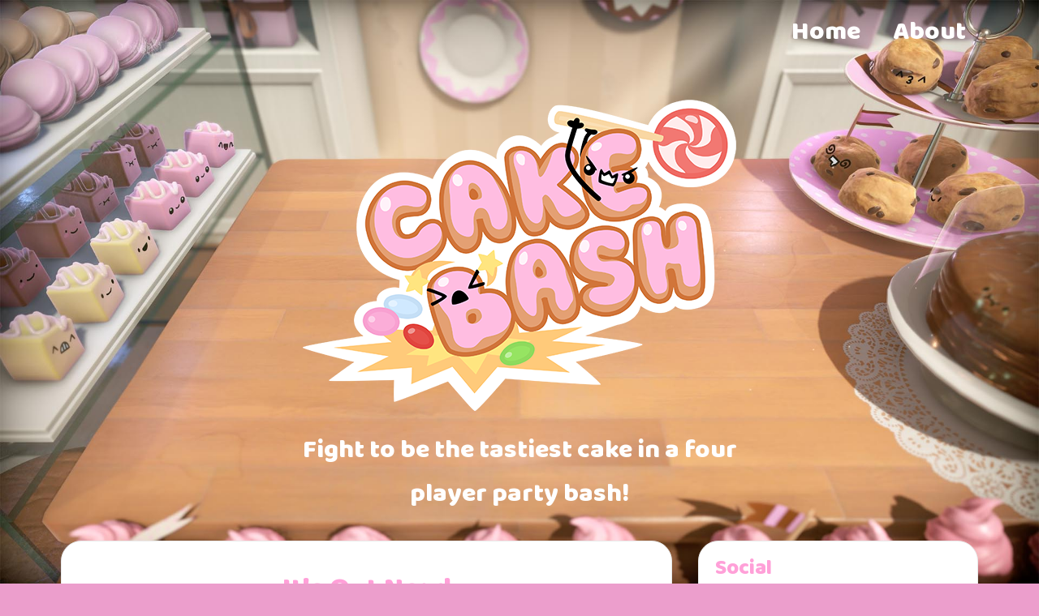

--- FILE ---
content_type: text/html
request_url: https://cake-bash.com/
body_size: 2493
content:
<!DOCTYPE html>
<html lang="en-us">
    <head>
    <meta http-equiv="content-type" content="text/html; charset=utf-8">
    <meta name="viewport" content="width=device-width, initial-scale=1">
    <meta name="generator" content="Hugo 0.46" />
    <title>Cake Bash</title>
    
    
    
    <meta name="description" content="Cake Bash is a four player party game" />
    <meta name="keywords" content='cake,bash,cake bash,indie,game,videogame,high tea frog' />
    
    
        <link rel="icon" type="image/png" href="/images/FavIcon.png" sizes="64x64" />
    
    <link href="https://cake-bash.com/index.xml" rel="alternate" type="application/rss+xml" title="Cake Bash" />
    <link href="https://fonts.googleapis.com/css?family=Baloo|Open+Sans" rel="stylesheet">
    <link rel="stylesheet" href="https://cake-bash.com/css/bootstrap.min.css" />
    <link rel="stylesheet" href="https://cake-bash.com/css/highlightjs-themes/monokai-sublime.css" />
    <link rel="stylesheet" href="https://cake-bash.com/css/font-awesome.min.css" />
    <link rel="stylesheet" href="https://cake-bash.com/css/phlat.css" />
    
        
    
</head>

    <body>
        <nav class="navbar navbar-default">
    <div class="container">
        <div class="navbar-header">
            <button type="button" class="navbar-toggle collapsed" data-toggle="collapse" data-target="#navbar" aria-expanded="false" aria-controls="navbar">
                <span class="sr-only">Toggle navigation</span>
                <span class="icon-bar"></span>
                <span class="icon-bar"></span>
                <span class="icon-bar"></span>
            </button>
        </div>
        <div id="navbar" class="navbar-collapse collapse">
            <ul class="nav navbar-nav navbar-right">
                
                    <li>
                        <a href="/">
                            Home
                        </a>
                    </li>
                
                    <li>
                        <a href="/about/">
                            About
                        </a>
                    </li>
                
            </ul>
        </div>
    </div>
</nav>

        <div class="logo-container">
	<a href="/">
		<img src="/images/CakeBashLogo.png">
	</a>
</div>
        <div class="subtitle">
	Fight to be the tastiest cake in a four player party bash!
</div>

        <div id="top" class="container">
            <div class="row" id="content-main">
                <div class="col-md-8">
                    
                    
                        <div class="row">
                            <div class="col-md-12 content-card">
                                <h1><a href="https://cake-bash.com/2020/10/its-out-now/">It&#39;s Out Now!</a></h1>
                                <ul class="list-inline">
                                    <li><i></i>October 15, 2020</li>
                                </ul>
                                <figure >
	
		<img src="/images/Devlogs/OutNowHeader.png"  />  
</figure>



<p>After over two years of hard work, Cake Bash is finally out now! </p>
                                <br/>
                                <div class="read-more-container">
                                    <a class="btn btn-custom" href="https://cake-bash.com/2020/10/its-out-now/" role="button">Read More</a>
                                </div>
                            </div>
                        </div>
                    
                        <div class="row">
                            <div class="col-md-12 content-card">
                                <h1><a href="https://cake-bash.com/2020/07/cake-bash-challenge/">Cake Bash Challenge</a></h1>
                                <ul class="list-inline">
                                    <li><i></i>July 29, 2020</li>
                                </ul>
                                <figure >
	
		<img src="/images/bakingchallenge/header.png"  />  
</figure>



<p>We&rsquo;ve been absolutely overwhelmed by the quality of entries to our lookalikes baking competition! We had a really hard time picking a winner&hellip; </p>
                                <br/>
                                <div class="read-more-container">
                                    <a class="btn btn-custom" href="https://cake-bash.com/2020/07/cake-bash-challenge/" role="button">Read More</a>
                                </div>
                            </div>
                        </div>
                    
                        <div class="row">
                            <div class="col-md-12 content-card">
                                <h1><a href="https://cake-bash.com/2019/01/tasty-trailer/">Tasty Trailer</a></h1>
                                <ul class="list-inline">
                                    <li><i></i>January 10, 2019</li>
                                </ul>
                                <figure class="full-size" >
	
		<img src="/images/trailer-wishlist/PigeonChase.gif"  />  
</figure>



<p>We&rsquo;re really proud of our reveal trailer! We&rsquo;ve also set up our Steam store page, so you can <a href="https://store.steampowered.com/app/971690/Cake_Bash/">wishlist Cake Bash here!</a> </p>
                                <br/>
                                <div class="read-more-container">
                                    <a class="btn btn-custom" href="https://cake-bash.com/2019/01/tasty-trailer/" role="button">Read More</a>
                                </div>
                            </div>
                        </div>
                    
                        <div class="row">
                            <div class="col-md-12 content-card">
                                <h1><a href="https://cake-bash.com/2018/08/gpu-doodle-animation/">Gpu Doodle Animation</a></h1>
                                <ul class="list-inline">
                                    <li><i></i>August 1, 2018</li>
                                </ul>
                                <figure class="medium-size" >
	
		<img src="/images/gpu-doodle/TwitterThumbnailShort.gif"  />  
</figure>



<p>We recently decided to try out a <strong>hand-drawn style</strong> for all of our UI elements in Cake Bash. It fits with the <strong>‘Real life doodles’</strong> theme on all our characters, with their faces and limbs being hand-drawn. To go with this style, we decided to add a sort of doodle wiggle effect as we can often see with similar style (see Life is Strange or Snipperclips for instance). </p>
                                <br/>
                                <div class="read-more-container">
                                    <a class="btn btn-custom" href="https://cake-bash.com/2018/08/gpu-doodle-animation/" role="button">Read More</a>
                                </div>
                            </div>
                        </div>
                    
                        <div class="row">
                            <div class="col-md-12 content-card">
                                <h1><a href="https://cake-bash.com/2018/07/our-first-ever-devlog/">Our First Ever Devlog</a></h1>
                                <ul class="list-inline">
                                    <li><i></i>July 29, 2018</li>
                                </ul>
                                <figure >
	
		<img src="/images/Devlogs/Devlog_01/DevlogBanner.png"  />  
</figure>



<p>Hi Cake Bashers! This is our first ever devlog, where we talk about all the delicious treats we&rsquo;ve baked so far, our inspirations and some of our process too. </p>
                                <br/>
                                <div class="read-more-container">
                                    <a class="btn btn-custom" href="https://cake-bash.com/2018/07/our-first-ever-devlog/" role="button">Read More</a>
                                </div>
                            </div>
                        </div>
                    
                    

                </div>
                <div class="col-md-4">
                    <div class="row">
    <div class="col-md-11 col-md-offset-1 card">
        <h5>Social</h5>
        <ul class="list-unstyled posts-recent">
            
                <li><a target="_blank" href="https://twitter.com/HighTeaFrog"><i class="fa fa-twitter fa-lg"></i>@HighTeaFrog</a></li>
            
            
                <li><a target="_blank" href="https://facebook.com/HighTeaFrog"><i class="fa fa-facebook fa-lg"></i>HighTeaFrog</a></li>
            
            
            
                <li><a target="_blank" href="mailto:contact@highteafrog.com"><i class="fa fa-envelope fa-lg"></i>contact@highteafrog.com</a></li>
            
            
        </ul>
    </div>
</div>

                    <div class="row">
    <div class="col-md-11 col-md-offset-1 card">
        <h5>Recent Posts</h5>
        <ul class="list-unstyled posts-recent">
            
                <li><a href="https://cake-bash.com/2020/10/its-out-now/">It&#39;s Out Now!</a></li>
            
                <li><a href="https://cake-bash.com/2020/07/cake-bash-challenge/">Cake Bash Challenge</a></li>
            
                <li><a href="https://cake-bash.com/2019/01/tasty-trailer/">Tasty Trailer</a></li>
            
                <li><a href="https://cake-bash.com/2018/08/gpu-doodle-animation/">Gpu Doodle Animation</a></li>
            
                <li><a href="https://cake-bash.com/2018/07/our-first-ever-devlog/">Our First Ever Devlog</a></li>
            
        </ul>
    </div>
</div>

                </div>
            </div>
        </div>
        <footer>
	<div class ="copyright">Copyright 2020 <a href="https://highteafrog.com">High Tea Frog Ltd</a></div>
</footer>

        <div id="back-to-top" class="hidden">
    <a href="#top" class="well well-sm" onclick="$('html,body').animate({scrollTop:0},'slow');return false;">
        <i class="glyphicon glyphicon-arrow-up"></i>
    </a>
</div>
<script src="https://cake-bash.com/js/jquery-2.2.1.min.js"></script>
<script src="https://cake-bash.com/js/bootstrap.min.js"></script>
<script src="https://cake-bash.com/js/highlight.min.js"></script>
<script>hljs.initHighlightingOnLoad();</script>
<script>
    if(($(window).height() + 100) < $(document).height()) {
        $('#back-to-top').removeClass('hidden').affix({
            offset: {
                top: 50
            }
        });
    }
</script>

    </body>
</html>


--- FILE ---
content_type: text/css
request_url: https://cake-bash.com/css/phlat.css
body_size: 1720
content:
body {
    background-color: #ec9ecc;
    background-image: url('/images/BackgroundImage_Bakery.jpg');
    background-attachment: fixed;
    background-size: cover;
    background-position: center top;
    width: 100%;
    font-size: 18px;
    font-family: 'Open Sans', sans-serif;
    line-height: 1.7;
    color: #3f263f;
}

.copyright {
    color: white;
    text-align: center;
    padding-bottom: 10px;
}

.copyright a {
    color: white;
    font-weight: bold;
}

.content-card ul
{
    margin: 30px 0px 30px 0px;
}

content-card>p
{
    margin: 30px 0px 30px 0px;
}

.gallery .img-gallery
{
    text-align: center;
}

i.fa
{
    width: 35px;
}

.small-size {
    max-width: 150px;
    margin: 0 auto;
}

.medium-size {
    max-width: 350px;
    margin: 0 auto;
}

.large-size
{
    max-width: 500px;
    margin: 0 auto;
}

figcaption p {
    font-family: 'Open Sans', sans-serif;
    font-style: italic;
    font-size: 14px;
    color: #3f263f;
}

figure {
    padding: 30px 0 30px 0;
}

h1, h2, h3, h4, h5, h6 {
    font-family: 'Baloo', cursive;
    color: #FFA0D8;
}

#back-to-top .well {
    width: 50px;
    display: block;
    text-align: center;
    border-radius: 25px;
    color: #FFA0D8;
    background-color: white;
    border-style: none;
}
#back-to-top.affix-top {
    position: absolute; /* allows it to "slide" up into view */
    bottom: -82px;
    right: 10px;
}

#back-to-top.affix {
    position: fixed; /* keeps it on the bottom once in view */
    right: 10px;
    bottom: 0px;
}

.subtitle {
    text-align: center;
    font-size: 32px;
    max-width: 600px;
    margin: 0 auto;
    color: #FFFFFF;
    font-family: 'Baloo', cursive;
    padding-bottom: 30px;
}

.logo-container {
    text-align: center;
    margin: 60px 0px 20px 0px;
}

.logo-container img {
    max-width: 75%;
}

.read-more-container {
    text-align: center;
}

.subimage {
    margin: 0 auto;
    text-align: center;
    margin-bottom: 40px;
}

.subimage img {
    border-radius: 10px;
}

/*
 * START NAVIGATION
 */
.navbar-default {
    padding: 15px 0 0;
    border-color: transparent;
    background-color: transparent;
    font-family: 'Baloo', cursive;
    font-size: 32px;
}

.navbar-toggle {
    background-color: white;
    border-style: none;
}

.navbar-collapse {
    border-style: none;
    text-align: center;
}

.navbar-default .navbar-brand {
    color: inherit;
    font-size: 22px;
}


.nav>li {
    border-top: 4px solid transparent;
    margin: 0 20px;
}

.navbar-nav>li>a {
    padding-top: 10px;
    padding-bottom: 10px;
    padding-left: 0px;
    padding-right: 0px;
    color: #ffffff;
}

.navbar-default .navbar-nav>li>a {
    color: #ffffff;
}

.navbar-default .navbar-nav>li>a:hover {
    color: #ffffffcc;
}

.navbar-default .navbar-nav>.active>a, .navbar-default .navbar-nav>.active>a:focus, .navbar-default .navbar-nav>.active>a:hover {
    background-color: transparent;
    color: #ffffff;
}

.navbar-default .navbar-toggle .icon-bar {
    background-color:#FFA0D8;
}

/*
 * END NAVIGATION
 */

 #content-main {
     padding-left: 20px;
     padding-right: 20px;
 }

 #content-main .row {
     margin-bottom: 15px;
 }

.content-card {
    background-color: #ffffff;
    border: 1px solid #e9e9e9;
    padding: 40px 80px 40px 80px;
    border-radius: 25px;
}

.content-card .meta a {
    color: #000000;
}

.content-card .share li {
    padding-left: 0px;
    padding-right: 0px;
    font-size: 17px;
}

.content-card .share a {
    padding: 7px 10px;
    margin-bottom: 5px;
    display: block;
    color: #ffffff;
    font-weight: bold;
}

.content-card .share a:hover {
    text-decoration: none;
}

.content-card .facebook-share a { background-color: #425F9C; }
.content-card .googleplus-share a { background-color: #DB4437; }
.content-card .twitter-share a { background-color: #1da1f2; }
.content-card .reddit-share a { background-color: #FF4602; }
.content-card .linkedin-share a { background-color: #1B86BC; }
.content-card .stumbleupon-share a { background-color: #EB4924; }

.content-card .facebook-share a:hover { background-color: #2d4373; }
.content-card .googleplus-share a:hover { background-color: #c63224; }
.content-card .twitter-share a:hover { background-color: #0085be; }
.content-card .reddit-share a:hover { background-color: #cc3700; }
.content-card .linkedin-share a:hover { background-color: #005983; }
.content-card .stumbleupon-share a:hover { background-color: #ca3412; }

.content-card h1 {
    margin-bottom: 10px;
    margin-top: 0px;
    font-size: 36px;
    text-align: center;
}

.content-card h1 a {
    color: inherit;
}

.content-card h1 a:hover {
    text-decoration: none;
    color: #FFA0D8;
}

.content-card h2 {
    margin-bottom: 15px;
    margin-top: 15px;
    font-size: 24px
}

.content-card h3 {
    margin-bottom: 15px;
    margin-top: 15px;
    font-size: 18px
}

.content-card img {
    width: 100%;
    border-radius: 10px;
}

.content-card .list-inline {
    margin-bottom: 20px;
    text-align: center;
}

.content-card .btn {
    border-radius: 25px;
    margin-top: 15px;
    font-size: 26px;
    font-family: 'Baloo', cursive;
}

.content-card .tags li {
    padding-left: 0px;
    padding-right: 0px;
    font-size: 12px;
}

.content-card .tags a {
    background-color: #dddddd;
    padding: 3px 10px;
    margin-bottom: 5px;
    display: block;
    color: #ffffff;
}

.content-card .tags a:hover {
    background-color: #337ab7;
    text-decoration: none;
}

.btn-custom {
    color: #ffffff;
    background-color: #FFA0D8;
}

.btn-custom.focus, .btn-custom:focus, .btn-custom:hover {
    color: #FFA0D8;
    background-color: #ffe0f6;
    transition: background-color 0.3s linear;
}

.card {
    background-color: #ffffff;
    border: 1px solid #e9e9e9;
    padding: 20px;
    border-radius: 25px;
    /* border-top: 3px solid #337ab7; */
}

.card h2 {
    margin-bottom: 15px;
    margin-top: 0px;
}

.card h5 {
    margin-bottom: 15px;
    margin-top: 0px;
    font-size: 26px;
    font-family: 'Baloo', cursive;
}

.posts-recent li {
    padding-bottom: 10px;
    padding-top: 10px;
}

.posts-recent li:last-of-type {
    border-bottom: none;
}

.posts-recent li a {
    color: inherit;
}

.posts-recent li a:hover {
    text-decoration: none;
    color: #FFA0D8;
}

.fa {
    padding-right: 5px;
}

pre {
    border-radius: 10px;
    padding: 10px;
    margin: 30px 0 30px 0;
    border: none;
    background-color: #23241f;
    word-break: keep-all
}

@media (max-width: 550px) {
    body {
        background-image: none;
    }
    .content-card {
        padding: 40px 30px 40px 30px;
    }

    .content-card h1 {
        font-size: 30px;
        margin: 10px;
    }

    .content-card .list-inline {
        margin: 0px;
        text-align: center;
    }

    #content-main {
        padding-left: 0px;
        padding-right: 0px;
    }
    .subtitle {
        padding: 0px 10px 15px 0px;
        font-size: 30px;
    }

    .navbar-collapse {
        border-style: none;
        padding-bottom: 10px;
        text-align: center;
        outline: none;
        box-shadow: none;
    }

    .logo-container {
        text-align: center;
        margin: -50px 0px 20px 0px;
    }
}